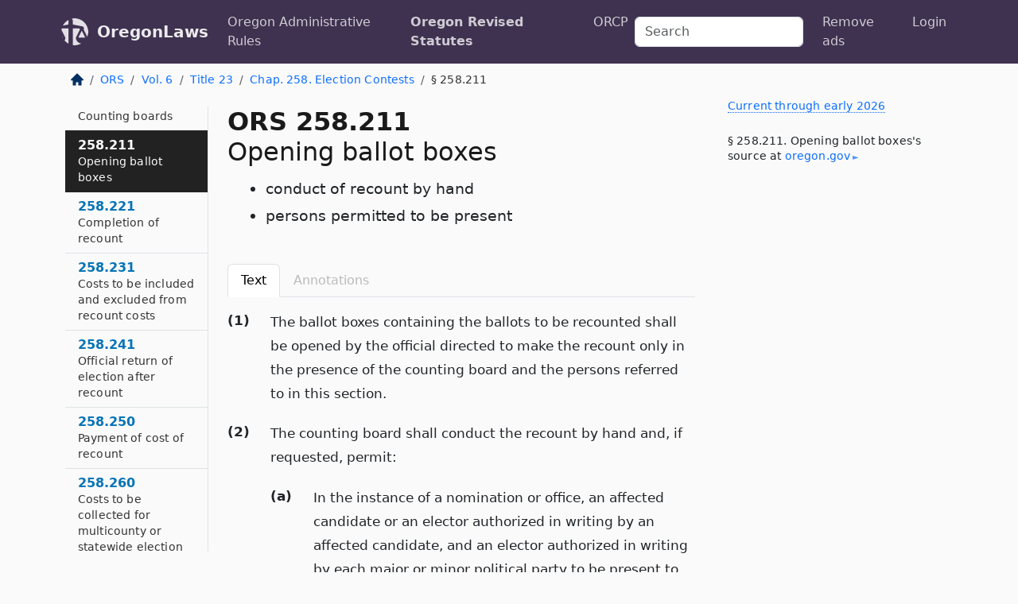

--- FILE ---
content_type: text/html; charset=utf-8
request_url: https://oregon.public.law/statutes/ors_258.211
body_size: 6859
content:
<!DOCTYPE html>
<html lang='en'>
<head>
<meta charset='utf-8'>
<meta content='width=device-width, initial-scale=1, shrink-to-fit=no' name='viewport'>
<meta content='ie=edge' http-equiv='x-ua-compatible'>
  <!-- Google tag (gtag.js) -->
  <script async src="https://www.googletagmanager.com/gtag/js?id=G-H4FE23NSBJ" crossorigin="anonymous"></script>
  <script>
    window.dataLayer = window.dataLayer || [];
    function gtag(){dataLayer.push(arguments);}
    gtag('js', new Date());

    gtag('config', 'G-H4FE23NSBJ');
  </script>

<!-- Metadata -->
<title>ORS 258.211 – Opening ballot boxes; conduct of recount by hand; persons permitted to be present</title>
<meta content='The ballot boxes containing the ballots to be recounted shall be opened by the official directed to make the recount only in…' name='description'>

<link rel="canonical" href="https://oregon.public.law/statutes/ors_258.211">

    <!-- Twitter Meta Tags -->
    <meta name="twitter:card"        content="summary">
    <meta name="twitter:site"        content="@law_is_code">
    <meta name="twitter:title"       content="ORS 258.211 – Opening ballot boxes; conduct of recount by hand; persons permitted to be present">
    <meta name="twitter:description" content="The ballot boxes containing the ballots to be recounted shall be opened by the official directed to make the recount only in…">

    <!-- Facebook Meta Tags -->
    <meta property="og:type"         content="article">
    <meta property="og:url"          content="https://oregon.public.law/statutes/ors_258.211">
    <meta property="og:title"        content="ORS 258.211 – Opening ballot boxes; conduct of recount by hand; persons permitted to be present">
    <meta property="og:determiner"   content="the">
    <meta property="og:description"  content="The ballot boxes containing the ballots to be recounted shall be opened by the official directed to make the recount only in…">

    <meta property="article:author"  content="OR Legislature">

    <meta property="article:section" content="Local Government, Public Employees, Elections">

    <!-- Apple Meta Tags -->
    <meta property="og:site_name"     content="OregonLaws">

    <!-- LinkedIn Meta Tags -->
    <meta property="og:title"        content="ORS 258.211 – Opening ballot boxes; conduct of recount by hand; persons permitted to be present" name="title">

        <!-- Jurisdiction Icon -->

        <meta name="twitter:image"       content="https://oregon.public.law/assets/jurisdiction/oregon-c954d87af14b523b19b292236af483242aa1ca9007e0b96080fd9afcd3928858.png">
        <meta name="twitter:image:alt"   content="Oregon icon">
        
        <link rel="apple-touch-icon"     href="https://oregon.public.law/assets/jurisdiction/256x256/oregon-178e7f7dd689fa81d78879372c59764dd65e7a08331c87f39f8232d2a004a913.png" sizes="256x256" >
        <meta property="og:image"        content="https://oregon.public.law/assets/jurisdiction/256x256/oregon-178e7f7dd689fa81d78879372c59764dd65e7a08331c87f39f8232d2a004a913.png">
        <meta property="og:image:type"   content="image/png">
        <meta property="og:image:width"  content="256">
        <meta property="og:image:height" content="256">
        <meta property="og:image:alt"    content="Oregon icon">

<!-- CSS -->
<link rel="stylesheet" href="/assets/themes/oregon-92aca0990a7ed77f24fd328193eb539293a089948a57c02403d75ac7eafe8316.css">
<!-- Favicons -->
<!-- Platform-independent .ico -->
<link rel="icon" type="image/x-icon" href="/assets/favicon/favicon-1971bb419bcff8b826acfc6d31b7bcdaa84e2b889fb346f139d81d504e21301c.ico">
<!-- Generic Favicon -->
<link rel="icon" type="image/png" href="/assets/favicon/favicon-196x196-1a89cdc4f55cce907983623a3705b278153a4a7c3f4e937224c2f68263cdf079.png" sizes="196x196">
<!-- Apple -->
<link rel="icon" type="image/png" href="/assets/favicon/apple-touch-icon-152x152-34df06b5e2e93efe4b77219bb2f7c625e82b95f0bdadc5b066ec667d56fd329d.png" sizes="196x196">
<!-- Microsoft favicons -->
<meta content='#FFFFFF' name='msapplication-TileColor'>
<meta content='https://newyork.public.law/assets/favicon/mstile-144x144-1ff51a60a42438151b0aa8d2b8ecdaa867d9af9ede744983626c8263eb9051c5.png' name='msapplication-TileImage'>
<meta content='https://newyork.public.law/assets/favicon/mstile-310x150-ae54f5e235f629e5bbc1b3787980a0a0c790ccaaf7e6153f46e35480b9460a78.png' name='msapplication-wide310x150logo'>
<meta content='https://newyork.public.law/assets/favicon/mstile-310x310-c954d87af14b523b19b292236af483242aa1ca9007e0b96080fd9afcd3928858.png' name='msapplication-square310x310logo'>

<!-- Structured Data -->


  <script type="text/javascript" 
          async="async" 
          data-noptimize="1" 
          data-cfasync="false" 
          src="//scripts.pubnation.com/tags/94287298-70cd-4370-b788-e4f2e9fa8c06.js">
  </script>

</head>



<body data-environment="production" data-parent-path="/statutes/ors_chapter_258" data-revision-ruby="2.2.29" data-revision-ts="2.1.14" data-sentry-dsn-javascript="https://bab07efcc3f7485259f5baf1f2b14d4b@o118555.ingest.us.sentry.io/4509024199901184" data-statute-number="258.211">

<!-- Logo and Navbar -->
<nav class='navbar navbar-expand-lg navbar-dark d-print-none' id='top-navbar'>
<div class='container'>
<a class='navbar-brand' href='https://oregon.public.law'>
<img alt="Public.Law logo" height="34" width="34" src="/assets/logo/logo-white-on-transparent-68px-8727330fcdef91e245320acd7eb218bf7c3fc280a9ac48873293e89c65f1557a.png">
</a>
<a class='navbar-brand' href='https://oregon.public.law'>
OregonLaws
</a>
<button aria-controls='navbarSupportedContent' aria-expanded='false' aria-label='Toggle navigation' class='navbar-toggler' data-bs-target='#navbarSupportedContent' data-bs-toggle='collapse' type='button'>
<span class='navbar-toggler-icon'></span>
</button>
<div class='collapse navbar-collapse' id='navbarSupportedContent'>
<ul class='navbar-nav me-auto'>
<li class='nav-item'>
<a class='nav-link' href='/rules'>Oregon Administrative Rules</a>
</li>
<li class='nav-item active'>
<a class='nav-link' href='/statutes'>Oregon Revised Statutes</a>
</li>
<!-- Hack to add the ORCP if this is the Oregon site -->
<li class='nav-item'>
<a class='nav-link' href='/rules-of-civil-procedure'>ORCP</a>
</li>
</ul>
<!-- Small search form -->
<form class="form-inline my-2 my-lg-0 me-2" action="/search" accept-charset="UTF-8" method="get"><input type="search" name="term" id="term" value="" class="form-control mr-sm-2" placeholder="Search" aria-label="Search">
</form>
<ul class='navbar-nav me-right'>
<li class="nav-item rounded ms-1 me-1"><a class="nav-link rounded ms-1 me-1" href="https://www.public.law/pricing">Remove ads</a></li>
<li class="nav-item"><a class="nav-link" href="/users/sign_in">Login</a></li>
</ul>
</div>
</div>
</nav>

<div class='container'>
<div class='row'>
<div class='col-sm-10 col-print-12'>
<div class='d-print-none mb-4'>
  <script type="application/ld+json">
{"@context":"https://schema.org","@type":"BreadcrumbList","itemListElement":[{"@type":"ListItem","position":1,"item":"https://oregon.public.law/","name":"\u003cimg alt=\"Home\" height=\"16\" width=\"16\" src=\"/assets/home-bdfd622f0da71bdae5658d6657246217fd7f910da9dce4be94da15f81e831120.svg\"\u003e"},{"@type":"ListItem","position":2,"item":"https://oregon.public.law/statutes","name":"ORS"},{"@type":"ListItem","position":3,"item":"https://oregon.public.law/statutes/ors_volume_6","name":"Vol. 6"},{"@type":"ListItem","position":4,"item":"https://oregon.public.law/statutes/ors_title_23","name":"Title 23"},{"@type":"ListItem","position":5,"item":"https://oregon.public.law/statutes/ors_chapter_258","name":"Chap. 258. Election Contests"},{"@type":"ListItem","position":6,"item":"https://oregon.public.law/statutes/ors_258.211","name":"§ 258.211"}]}
</script>

<nav aria-label="breadcrumb">
  <ol class="breadcrumb">
      <li class="breadcrumb-item">
        <a href="https://oregon.public.law/"><img alt="Home" height="16" width="16" src="/assets/home-bdfd622f0da71bdae5658d6657246217fd7f910da9dce4be94da15f81e831120.svg"></a>
      </li>
      <li class="breadcrumb-item">
        <a href="https://oregon.public.law/statutes">ORS</a>
      </li>
      <li class="breadcrumb-item">
        <a href="https://oregon.public.law/statutes/ors_volume_6">Vol. 6</a>
      </li>
      <li class="breadcrumb-item">
        <a href="https://oregon.public.law/statutes/ors_title_23">Title 23</a>
      </li>
      <li class="breadcrumb-item">
        <a href="https://oregon.public.law/statutes/ors_chapter_258">Chap. 258. Election Contests</a>
      </li>
    
      <li class="breadcrumb-item active" aria-current="page">
        § 258.211
      </li>
  </ol>
</nav> 

</div>


<div class='row'>
<div class='col-sm order-last'>
<article>
<div id='leaf-page-title'>
<h1 id='number_and_name'>
<span class='meta-name-and-number'>
<span class='d-none d-print-inline'>

</span>
ORS 258.211
</span>
<br>
<span id='name'>
Opening ballot boxes
</span>
</h1>
<ul class='pl-3 ms-3'>
<li class='sub-name pl-0'>
conduct of recount by hand
</li>
<li class='sub-name pl-0'>
persons permitted to be present
</li>
</ul>
</div>

<hr class='d-none d-print-block top'>
<div class='d-print-none'>
<ul class='nav nav-tabs mb-3' id='sectionTabs' role='tablist'>
<li class='nav-item' role='presentation'>
<a aria-controls='leaf-statute-body' aria-selected='true' class='nav-link active' data-bs-toggle='tab' href='#text-pane' id='text-tab' role='tab'>
Text
</a>
</li>
<li class='nav-item' role='presentation'>
<a aria-controls='annotations' aria-disabled='true' aria-selected='false' class='nav-link disabled' data-bs-toggle='tab' href='#annotations-pane' id='annotations-tab' role='tab' style='color: #bbb'>
Annotations
</a>
</li>
</ul>
</div>
<div class='tab-content' id='sectionTabsContent'>
<div aria-labelledby='text-tab' class='tab-pane fade show active' id='text-pane' role='tabpanel'>
<div id='leaf-statute-body'>
<section class="level-0 non-meta outline"><h2>(1)</h2>The ballot boxes containing the ballots to be recounted shall be opened by the official directed to make the recount only in the presence of the counting board and the persons referred to in this section.</section>
<section class="level-0 non-meta outline"><h2>(2)</h2>The counting board shall conduct the recount by hand and, if requested, permit:</section>
<section class="level-1 non-meta outline"><h3>(a)</h3>In the instance of a nomination or office, an affected candidate or an elector authorized in writing by an affected candidate, and an elector authorized in writing by each major or minor political party to be present to watch the recount.</section>
<section class="level-1 non-meta outline"><h3>(b)</h3>In the instance of a measure, one elector advocating and one elector opposing the measure to be present to watch the recount.</section>
<section class="level-0 non-meta outline"><h2>(3)</h2>For ballots cast using a voting machine:</section>
<section class="level-1 non-meta outline"><h3>(a)</h3>The county clerk shall deposit the paper record copy recorded by the machine into the ballot box; <strong>and</strong></section>
<section class="level-1 non-meta outline"><h3>(b)</h3>The paper record copies are the ballots to be recounted under this section. [Formerly 251.570; 2001 c.965 §35; 2005 c.731 §6; 2005 c.797 §69]</section>

<div class='d-print-none mt-5'>
<hr style='width: 33%; margin-left: 0;'>
<p class='small' style='line-height: 1.4em; letter-spacing: 0.01rem;'>
<cite>
<i>Source:</i>
<i>Section 258.211 — Opening ballot boxes; conduct of recount by hand; persons permitted to be present</i>,<code> <a id="footer-source-link" rel="nofollow" href="https://www.oregonlegislature.gov/bills_laws/ors/ors258.html">https://www.&shy;oregonlegislature.&shy;gov/bills_laws/ors/ors258.&shy;html</a></code> (accessed May 26, 2025).
</cite>
</p>
</div>

</div>
</div>
<div aria-labelledby='annotations-tab' class='tab-pane fade' id='annotations-pane' role='tabpanel'>
<div id='annotations'>
<div class='row'>
<div class='col-sm-12'>

</div>
</div>

</div>
</div>
</div>
</article>
</div>
<div class='col-sm-3 order-first d-none d-md-block d-print-none'>
<main class='sticky-top'>
<div class='d-flex flex-column align-items-stretch'>
<div class='list-group list-group-flush scrollarea border-end' id='sibling-nav'>
<a class='list-group-item list-group-item-action' href='ors_258.006' id='n258.006'>258.006<br><span class='name'>Definitions</span></a>
<a class='list-group-item list-group-item-action' href='ors_258.016' id='n258.016'>258.016<br><span class='name'>Grounds for contest</span></a>
<a class='list-group-item list-group-item-action' href='ors_258.026' id='n258.026'>258.026<br><span class='name'>When election results may be set aside</span></a>
<a class='list-group-item list-group-item-action' href='ors_258.036' id='n258.036'>258.036<br><span class='name'>Petition of contest</span></a>
<a class='list-group-item list-group-item-action' href='ors_258.046' id='n258.046'>258.046<br><span class='name'>Payment of costs, disbursements and attorney fees</span></a>
<a class='list-group-item list-group-item-action' href='ors_258.055' id='n258.055'>258.055<br><span class='name'>Publication of notice of contest</span></a>
<a class='list-group-item list-group-item-action' href='ors_258.063' id='n258.063'>258.063<br><span class='name'>Effect of successful contest of recall election</span></a>
<a class='list-group-item list-group-item-action' href='ors_258.065' id='n258.065'>258.065<br><span class='name'>Effect of successful contest of nomination or election</span></a>
<a class='list-group-item list-group-item-action' href='ors_258.075' id='n258.075'>258.075<br><span class='name'>Effect of successful contest of measure</span></a>
<a class='list-group-item list-group-item-action' href='ors_258.085' id='n258.085'>258.085<br><span class='name'>Appeal to Court of Appeals</span></a>
<a class='list-group-item list-group-item-action' href='ors_258.150' id='n258.150'>258.150<br><span class='name'>Authority of Secretary of State over recounts</span></a>
<a class='list-group-item list-group-item-action' href='ors_258.161' id='n258.161'>258.161<br><span class='name'>Filing demand for recount with Secretary of State</span></a>
<a class='list-group-item list-group-item-action' href='ors_258.171' id='n258.171'>258.171<br><span class='name'>Full recount required to change results</span></a>
<a class='list-group-item list-group-item-action' href='ors_258.181' id='n258.181'>258.181<br><span class='name'>One recount only</span></a>
<a class='list-group-item list-group-item-action' href='ors_258.190' id='n258.190'>258.190<br><span class='name'>Secretary of State ordering recount after demand</span></a>
<a class='list-group-item list-group-item-action' href='ors_258.200' id='n258.200'>258.200<br><span class='name'>Counting boards</span></a>
<a class='list-group-item list-group-item-action' href='ors_258.211' id='n258.211'>258.211<br><span class='name'>Opening ballot boxes</span></a>
<a class='list-group-item list-group-item-action' href='ors_258.221' id='n258.221'>258.221<br><span class='name'>Completion of recount</span></a>
<a class='list-group-item list-group-item-action' href='ors_258.231' id='n258.231'>258.231<br><span class='name'>Costs to be included and excluded from recount costs</span></a>
<a class='list-group-item list-group-item-action' href='ors_258.241' id='n258.241'>258.241<br><span class='name'>Official return of election after recount</span></a>
<a class='list-group-item list-group-item-action' href='ors_258.250' id='n258.250'>258.250<br><span class='name'>Payment of cost of recount</span></a>
<a class='list-group-item list-group-item-action' href='ors_258.260' id='n258.260'>258.260<br><span class='name'>Costs to be collected for multicounty or statewide election recounts</span></a>
<a class='list-group-item list-group-item-action' href='ors_258.270' id='n258.270'>258.270<br><span class='name'>Payment of costs where more than one recount conducted simultaneously</span></a>
<a class='list-group-item list-group-item-action' href='ors_258.280' id='n258.280'>258.280<br><span class='name'>Automatic full recount required in certain elections of candidates for office</span></a>
<a class='list-group-item list-group-item-action' href='ors_258.290' id='n258.290'>258.290<br><span class='name'>Automatic full recount required in certain elections on measures</span></a>
<a class='list-group-item list-group-item-action' href='ors_258.300' id='n258.300'>258.300<br><span class='name'>Elections officials to notify Secretary of State when automatic full recount required</span></a>

</div>
</div>
</main>
</div>

</div>

</div>
<div class='col-sm-2 d-print-none d-none d-lg-block'>
<!-- Right Side Bar -->
<div class='card border-light mb-1 mt-3'>
<div class='card-body'>
<p class='mb-1 card-text small' style='line-height: 1.5em; letter-spacing: 0.01rem'>
<a class='currency-modal-link' data-bs-target='#currencyModal' data-bs-toggle='modal'>
Current through early 2026
</a>
</p>
<p class='card-text mt-4 small' style='line-height: 1.4em; letter-spacing: 0.01rem'>
<cite>
§ 258.211. Opening ballot boxes's source at
<a class="source-link external" rel="nofollow" href="https://www.oregonlegislature.gov/bills_laws/ors/ors258.html">oregon​.gov</a>
</cite>
</p>
</div>
</div>






</div>
</div>
<hr class='bottom'>
<footer>
<div class='d-print-none'>
<div class='row'>
<div class='col-sm-3' id='stay-connected'>
<h2>Stay Connected</h2>
<p>
Join thousands of people who receive monthly site updates.
</p>
<p>
<a class='btn btn-primary' href='https://eepurl.com/dqx2dj' id='temp-subscribe' role='button'>Subscribe</a>
</p>
<p id='social-icons'>
<a href="https://www.instagram.com/law.is.code/"><img alt="Instagram" loading="lazy" decoding="async" height="50" width="50" src="/assets/social/instagram-logo-840401f66d7e41fb9696f8e077c49b550e669a1a613e2612a7ba18aa2c53776d.svg"></a>
<a href="https://www.facebook.com/PublicDotLaw"><img alt="Facebook" loading="lazy" decoding="async" height="50" width="50" src="/assets/social/facebook-logo-button-a44d2115afa1417c74235fd98657a42b6602af1b47332364fa6627a80e5a61ff.svg"></a>
<a href="https://twitter.com/law_is_code"><img alt="Twitter" loading="lazy" decoding="async" height="50" width="50" src="/assets/social/twitter-logo-button-39f7c16ed398ca50006cd9a20dc33da44f7110bc26dbe7ec8980cbd9fc44cdc6.svg"></a>
<a href="https://github.com/public-law/"><img alt="Our GitHub Page" loading="lazy" decoding="async" height="50" width="50" src="/assets/social/github-logo-b4302181192a1d29bb4b020699926827cea1717d423541ad0ec8b318cda6ff97.svg"></a>
</p>
</div>
<div class='col-sm-4'>
<h2>Get Legal Help</h2>
<p class='mb-4'>
The <a class="external" href="https://www.osbar.org/index.html">Oregon State Bar</a> runs a service for finding
an attorney in good standing. Initial consultations
are usually free or discounted: <a class="external" href="https://www.osbar.org/public/ris/">Lawyer Referral Service</a>
</p>
<h2>Committed to Public Service</h2>
<p>
We will always provide free access to the current law. In addition,
<a href='https://blog.public.law/automatic-upgrade-for-non-profit-educational-and-govt-users/'>we provide special support</a>
for non-profit, educational, and government users. Through social
entre­pre­neurship, we’re lowering the cost of legal services and
increasing citizen access.
</p>
</div>
<div class='col-sm-5'>
<nav>
<h2>Navigate</h2>
<div class='row'>
<div class='col-sm-4'>
<ul class='compact'>
<li class='mb-2'><a href="https://www.public.law/legal-help-services">Find a Lawyer</a></li>
<li class='mb-2'><a href="https://blog.public.law">Blog</a></li>
<li class='mb-2'><a href="https://www.public.law/about-us">About Us</a></li>
<li class='mb-2'><a href="https://www.public.law/api-info">API</a></li>
<li class='mb-2'><a href="https://www.public.law/contact-us">Contact Us</a></li>
<li class='mb-2'><a href="https://www.public.law/blog">Reports</a></li>
<li class='mb-2'><a href="https://www.public.law/sources">Secondary Sources</a></li>
<li class='mb-2'><a href="https://www.public.law/privacy-policy">Privacy Policy</a></li>
</ul>
</div>
<div class='col-sm-8'>
<table class='table table-sm table-borderless table-light'>
<tbody>
<tr>
<th>California:</th>
<td><a href="https://california.public.law/codes">Codes</a></td>
</tr>
<tr>
<th>Colorado:</th>
<td><a href="https://colorado.public.law/statutes">C.R.S.</a></td>
</tr>
<tr>
<th>Florida:</th>
<td><a href="https://florida.public.law/statutes">Statutes</a></td>
</tr>
<tr>
<th>Nevada:</th>
<td><a href="https://nevada.public.law/statutes">NRS</a></td>
</tr>
<tr>
<th>New York:</th>
<td><a href="https://newyork.public.law/laws">Laws</a></td>
</tr>
<tr>
<th>Oregon:</th>
<td><a href="https://oregon.public.law/rules">OAR</a>, <a href="https://oregon.public.law/statutes">ORS</a></td>
</tr>
<tr>
<th>Texas:</th>
<td><a href="https://texas.public.law/statutes">Statutes</a></td>
</tr>
<tr>
<th>World:</th>
<td><a href="https://www.public.law/world/rome_statute">Rome Statute</a>, <a href="https://www.public.law/dictionary">International Dictionary</a></td>
</tr>
</tbody>
</table>
</div>
</div>
</nav>
</div>
</div>

</div>
<div class='d-none d-print-block'>
<p class='small'>
<i>Location:</i>
<code>https://oregon.public.law/statutes/ors_258.211</code>
</p>
<p class='small'>
<i>Original Source:</i>
<i>Section 258.211 — Opening ballot boxes; conduct of recount by hand; persons permitted to be present</i>,
<code>https://www.&shy;oregonlegislature.&shy;gov/bills_laws/ors/ors258.&shy;html</code>
(last ac&shy;cessed May 10, 2025).
</p>

</div>
</footer>

<!-- Modal -->
<div class="modal fade" id="intentionallyBlankModal" tabindex="-1" aria-labelledby="intentionallyBlankModalLabel" aria-hidden="true">
    <div class="modal-dialog modal-dialog-centered">
      <div class="modal-content">
        <div class="modal-header">
          <h5 class="modal-title" id="intentionallyBlankModalLabel">Blank Outline Levels</h5>
          <button type="button" class="close" data-bs-dismiss="modal" aria-label="Close">
            <span aria-hidden="true">&times;</span>
          </button>
        </div>
        <div class="modal-body">
          <p>
          The legislature occasionally skips outline levels.
          For example:
          </p>

<pre>(3) A person may apply [...]
(4)(a) A person petitioning for relief [...]</pre>

          <p>
            In this example, <strong>(3)</strong>, <strong>(4)</strong>,
            and <strong>(4)(a)</strong> are all outline levels, but 
            <strong>(4)</strong> was
            omitted by its authors. It's only implied. This presents an
            interesting challenge when laying out the text. We've
            decided to display a blank section with this note, in order
            to aide readability.
          </p>

          <div class="alert alert-info" role="alert">
            <strong>Trust but verify.</strong>
              <cite>
                <a class="source-link external" rel="nofollow" href="https://www.oregonlegislature.gov/bills_laws/ors/ors258.html">Here is the original source for section 258.211</a>
              </cite>
          </div>

          <p>
            Do you have an opinion about this solution?
            <a href="https://www.public.law/contact-us">Drop us a line.</a>
          </p>
        </div>
        <div class="modal-footer">
          <button type="button" class="btn btn-primary" data-bs-dismiss="modal">Close</button>
        </div>
      </div>
    </div>
  </div>

</div>
    <script src="https://js.sentry-cdn.com/bab07efcc3f7485259f5baf1f2b14d4b.min.js" crossorigin="anonymous"></script>

<script src="/assets/application-8807a6c505c369ecf132761755ed2343e2aa03aad8dedd9e32a7ca33c042fd94.js" type="module"></script>
<div aria-hidden='true' aria-labelledby='currencyModalTitle' class='modal fade' id='currencyModal' role='dialog' tabindex='-1'>
<div class='modal-dialog modal-lg' role='document'>
<div class='modal-content'>
<div class='modal-header'>
<h5 class='modal-title' id='currencyModalTitle'>ORS Timeline</h5>
<button aria-label='Close' class='btn-close' data-bs-dismiss='modal' type='button'></button>
</div>
<div class='modal-body text-start'>
<p>
This online publication of the ORS is up to date through
early 2026.
It consists of;
</p>
<ul class='mb-5'>
<li>
the
<strong>2023 edition</strong>
of the ORS, and
</li>
<li>
changes from the
<strong>2024 regular session.</strong>
</li>
</ul>
<p>
Here's how the legislature
<a class="external" href="https://www.oregonlegislature.gov/bills_laws/Pages/ORS.aspx">describes the process</a>
</p>
<div class='alert alert-primary'>
<p>
  The ORS is published every two years. Each edition incorporates all laws, 
  and changes to laws, enacted by the Legislative Assembly through the 
  odd-numbered year regular session referenced in the volume titles for that 
  edition.
</p>
<p>
  The 2023 Edition does not include changes to the law enacted during the
  2024 regular session of the Eighty-second
  Legislative Assembly. Changes to the law by the 2024 regular session
  will be reflected in the 2025 Edition of Oregon Revised Statutes.…
</p>
<p>
  The 2025 Edition will be available online in early 2026.
</p>

</div>
</div>
<div class='modal-footer'>
<button class='btn btn-primary' data-bs-dismiss='modal' type='button'>Close</button>
</div>
</div>
</div>
</div>

</body>

</html>
